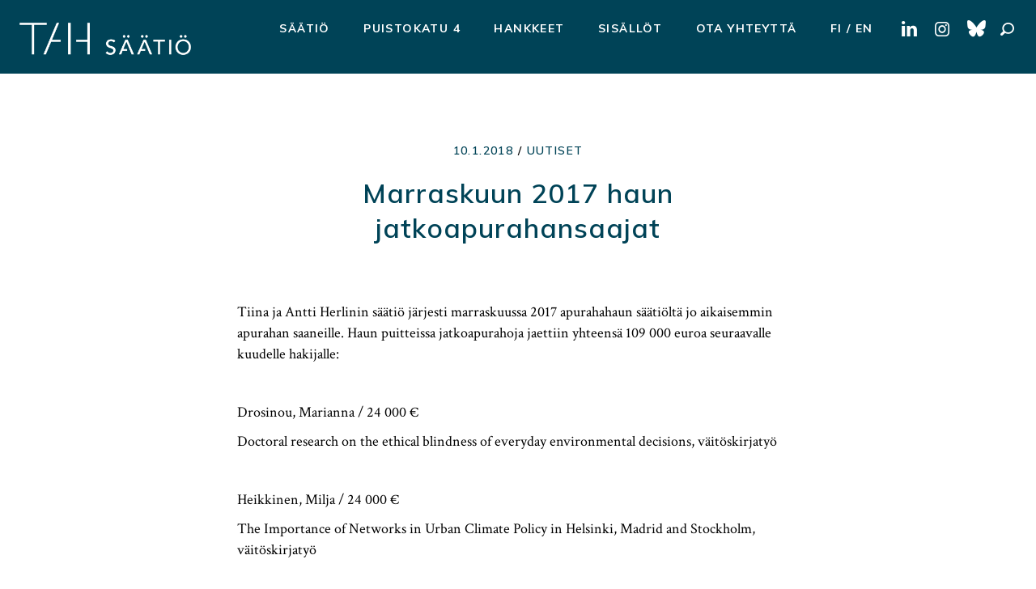

--- FILE ---
content_type: text/html; charset=UTF-8
request_url: https://tahsaatio.fi/2018/01/10/marraskuun-2017-haun-jatkoapurahansaajat/
body_size: 11853
content:
<!doctype html>
<html lang="fi" prefix="og: http://ogp.me/ns# fb: http://ogp.me/ns/fb#">
<head>
	<meta charset="UTF-8">
	    	<meta name="description" content="">
    	<meta name="viewport" content="width=device-width, initial-scale=1">
	<link rel="profile" href="https://gmpg.org/xfn/11">

	<title>Marraskuun 2017 haun jatkoapurahansaajat &#8211; TAH-säätiö</title>
<meta name='robots' content='max-image-preview:large' />
<link rel='dns-prefetch' href='//fonts.googleapis.com' />
<link rel="alternate" type="application/rss+xml" title="TAH-säätiö &raquo; syöte" href="https://tahsaatio.fi/feed/" />
<link rel="alternate" type="application/rss+xml" title="TAH-säätiö &raquo; kommenttien syöte" href="https://tahsaatio.fi/comments/feed/" />
<link rel="alternate" title="oEmbed (JSON)" type="application/json+oembed" href="https://tahsaatio.fi/wp-json/oembed/1.0/embed?url=https%3A%2F%2Ftahsaatio.fi%2F2018%2F01%2F10%2Fmarraskuun-2017-haun-jatkoapurahansaajat%2F&#038;lang=fi" />
<link rel="alternate" title="oEmbed (XML)" type="text/xml+oembed" href="https://tahsaatio.fi/wp-json/oembed/1.0/embed?url=https%3A%2F%2Ftahsaatio.fi%2F2018%2F01%2F10%2Fmarraskuun-2017-haun-jatkoapurahansaajat%2F&#038;format=xml&#038;lang=fi" />
<style id='wp-img-auto-sizes-contain-inline-css' type='text/css'>
img:is([sizes=auto i],[sizes^="auto," i]){contain-intrinsic-size:3000px 1500px}
/*# sourceURL=wp-img-auto-sizes-contain-inline-css */
</style>
<link rel='stylesheet' id='sbi_styles-css' href='https://tahsaatio.fi/hallinta/wp-content/plugins/instagram-feed/css/sbi-styles.min.css?ver=6.10.0' type='text/css' media='all' />
<style id='wp-emoji-styles-inline-css' type='text/css'>

	img.wp-smiley, img.emoji {
		display: inline !important;
		border: none !important;
		box-shadow: none !important;
		height: 1em !important;
		width: 1em !important;
		margin: 0 0.07em !important;
		vertical-align: -0.1em !important;
		background: none !important;
		padding: 0 !important;
	}
/*# sourceURL=wp-emoji-styles-inline-css */
</style>
<style id='wp-block-library-inline-css' type='text/css'>
:root{--wp-block-synced-color:#7a00df;--wp-block-synced-color--rgb:122,0,223;--wp-bound-block-color:var(--wp-block-synced-color);--wp-editor-canvas-background:#ddd;--wp-admin-theme-color:#007cba;--wp-admin-theme-color--rgb:0,124,186;--wp-admin-theme-color-darker-10:#006ba1;--wp-admin-theme-color-darker-10--rgb:0,107,160.5;--wp-admin-theme-color-darker-20:#005a87;--wp-admin-theme-color-darker-20--rgb:0,90,135;--wp-admin-border-width-focus:2px}@media (min-resolution:192dpi){:root{--wp-admin-border-width-focus:1.5px}}.wp-element-button{cursor:pointer}:root .has-very-light-gray-background-color{background-color:#eee}:root .has-very-dark-gray-background-color{background-color:#313131}:root .has-very-light-gray-color{color:#eee}:root .has-very-dark-gray-color{color:#313131}:root .has-vivid-green-cyan-to-vivid-cyan-blue-gradient-background{background:linear-gradient(135deg,#00d084,#0693e3)}:root .has-purple-crush-gradient-background{background:linear-gradient(135deg,#34e2e4,#4721fb 50%,#ab1dfe)}:root .has-hazy-dawn-gradient-background{background:linear-gradient(135deg,#faaca8,#dad0ec)}:root .has-subdued-olive-gradient-background{background:linear-gradient(135deg,#fafae1,#67a671)}:root .has-atomic-cream-gradient-background{background:linear-gradient(135deg,#fdd79a,#004a59)}:root .has-nightshade-gradient-background{background:linear-gradient(135deg,#330968,#31cdcf)}:root .has-midnight-gradient-background{background:linear-gradient(135deg,#020381,#2874fc)}:root{--wp--preset--font-size--normal:16px;--wp--preset--font-size--huge:42px}.has-regular-font-size{font-size:1em}.has-larger-font-size{font-size:2.625em}.has-normal-font-size{font-size:var(--wp--preset--font-size--normal)}.has-huge-font-size{font-size:var(--wp--preset--font-size--huge)}.has-text-align-center{text-align:center}.has-text-align-left{text-align:left}.has-text-align-right{text-align:right}.has-fit-text{white-space:nowrap!important}#end-resizable-editor-section{display:none}.aligncenter{clear:both}.items-justified-left{justify-content:flex-start}.items-justified-center{justify-content:center}.items-justified-right{justify-content:flex-end}.items-justified-space-between{justify-content:space-between}.screen-reader-text{border:0;clip-path:inset(50%);height:1px;margin:-1px;overflow:hidden;padding:0;position:absolute;width:1px;word-wrap:normal!important}.screen-reader-text:focus{background-color:#ddd;clip-path:none;color:#444;display:block;font-size:1em;height:auto;left:5px;line-height:normal;padding:15px 23px 14px;text-decoration:none;top:5px;width:auto;z-index:100000}html :where(.has-border-color){border-style:solid}html :where([style*=border-top-color]){border-top-style:solid}html :where([style*=border-right-color]){border-right-style:solid}html :where([style*=border-bottom-color]){border-bottom-style:solid}html :where([style*=border-left-color]){border-left-style:solid}html :where([style*=border-width]){border-style:solid}html :where([style*=border-top-width]){border-top-style:solid}html :where([style*=border-right-width]){border-right-style:solid}html :where([style*=border-bottom-width]){border-bottom-style:solid}html :where([style*=border-left-width]){border-left-style:solid}html :where(img[class*=wp-image-]){height:auto;max-width:100%}:where(figure){margin:0 0 1em}html :where(.is-position-sticky){--wp-admin--admin-bar--position-offset:var(--wp-admin--admin-bar--height,0px)}@media screen and (max-width:600px){html :where(.is-position-sticky){--wp-admin--admin-bar--position-offset:0px}}

/*# sourceURL=wp-block-library-inline-css */
</style><style id='global-styles-inline-css' type='text/css'>
:root{--wp--preset--aspect-ratio--square: 1;--wp--preset--aspect-ratio--4-3: 4/3;--wp--preset--aspect-ratio--3-4: 3/4;--wp--preset--aspect-ratio--3-2: 3/2;--wp--preset--aspect-ratio--2-3: 2/3;--wp--preset--aspect-ratio--16-9: 16/9;--wp--preset--aspect-ratio--9-16: 9/16;--wp--preset--color--black: #000000;--wp--preset--color--cyan-bluish-gray: #abb8c3;--wp--preset--color--white: #ffffff;--wp--preset--color--pale-pink: #f78da7;--wp--preset--color--vivid-red: #cf2e2e;--wp--preset--color--luminous-vivid-orange: #ff6900;--wp--preset--color--luminous-vivid-amber: #fcb900;--wp--preset--color--light-green-cyan: #7bdcb5;--wp--preset--color--vivid-green-cyan: #00d084;--wp--preset--color--pale-cyan-blue: #8ed1fc;--wp--preset--color--vivid-cyan-blue: #0693e3;--wp--preset--color--vivid-purple: #9b51e0;--wp--preset--color--petrol: #004357;--wp--preset--color--copper: #E68C5A;--wp--preset--color--lightblue: #E7F1F4;--wp--preset--color--lightcopper: #F4D7C6;--wp--preset--gradient--vivid-cyan-blue-to-vivid-purple: linear-gradient(135deg,rgb(6,147,227) 0%,rgb(155,81,224) 100%);--wp--preset--gradient--light-green-cyan-to-vivid-green-cyan: linear-gradient(135deg,rgb(122,220,180) 0%,rgb(0,208,130) 100%);--wp--preset--gradient--luminous-vivid-amber-to-luminous-vivid-orange: linear-gradient(135deg,rgb(252,185,0) 0%,rgb(255,105,0) 100%);--wp--preset--gradient--luminous-vivid-orange-to-vivid-red: linear-gradient(135deg,rgb(255,105,0) 0%,rgb(207,46,46) 100%);--wp--preset--gradient--very-light-gray-to-cyan-bluish-gray: linear-gradient(135deg,rgb(238,238,238) 0%,rgb(169,184,195) 100%);--wp--preset--gradient--cool-to-warm-spectrum: linear-gradient(135deg,rgb(74,234,220) 0%,rgb(151,120,209) 20%,rgb(207,42,186) 40%,rgb(238,44,130) 60%,rgb(251,105,98) 80%,rgb(254,248,76) 100%);--wp--preset--gradient--blush-light-purple: linear-gradient(135deg,rgb(255,206,236) 0%,rgb(152,150,240) 100%);--wp--preset--gradient--blush-bordeaux: linear-gradient(135deg,rgb(254,205,165) 0%,rgb(254,45,45) 50%,rgb(107,0,62) 100%);--wp--preset--gradient--luminous-dusk: linear-gradient(135deg,rgb(255,203,112) 0%,rgb(199,81,192) 50%,rgb(65,88,208) 100%);--wp--preset--gradient--pale-ocean: linear-gradient(135deg,rgb(255,245,203) 0%,rgb(182,227,212) 50%,rgb(51,167,181) 100%);--wp--preset--gradient--electric-grass: linear-gradient(135deg,rgb(202,248,128) 0%,rgb(113,206,126) 100%);--wp--preset--gradient--midnight: linear-gradient(135deg,rgb(2,3,129) 0%,rgb(40,116,252) 100%);--wp--preset--font-size--small: 13px;--wp--preset--font-size--medium: 20px;--wp--preset--font-size--large: 36px;--wp--preset--font-size--x-large: 42px;--wp--preset--spacing--20: 0.44rem;--wp--preset--spacing--30: 0.67rem;--wp--preset--spacing--40: 1rem;--wp--preset--spacing--50: 1.5rem;--wp--preset--spacing--60: 2.25rem;--wp--preset--spacing--70: 3.38rem;--wp--preset--spacing--80: 5.06rem;--wp--preset--shadow--natural: 6px 6px 9px rgba(0, 0, 0, 0.2);--wp--preset--shadow--deep: 12px 12px 50px rgba(0, 0, 0, 0.4);--wp--preset--shadow--sharp: 6px 6px 0px rgba(0, 0, 0, 0.2);--wp--preset--shadow--outlined: 6px 6px 0px -3px rgb(255, 255, 255), 6px 6px rgb(0, 0, 0);--wp--preset--shadow--crisp: 6px 6px 0px rgb(0, 0, 0);}:where(body) { margin: 0; }.wp-site-blocks > .alignleft { float: left; margin-right: 2em; }.wp-site-blocks > .alignright { float: right; margin-left: 2em; }.wp-site-blocks > .aligncenter { justify-content: center; margin-left: auto; margin-right: auto; }:where(.is-layout-flex){gap: 0.5em;}:where(.is-layout-grid){gap: 0.5em;}.is-layout-flow > .alignleft{float: left;margin-inline-start: 0;margin-inline-end: 2em;}.is-layout-flow > .alignright{float: right;margin-inline-start: 2em;margin-inline-end: 0;}.is-layout-flow > .aligncenter{margin-left: auto !important;margin-right: auto !important;}.is-layout-constrained > .alignleft{float: left;margin-inline-start: 0;margin-inline-end: 2em;}.is-layout-constrained > .alignright{float: right;margin-inline-start: 2em;margin-inline-end: 0;}.is-layout-constrained > .aligncenter{margin-left: auto !important;margin-right: auto !important;}.is-layout-constrained > :where(:not(.alignleft):not(.alignright):not(.alignfull)){margin-left: auto !important;margin-right: auto !important;}body .is-layout-flex{display: flex;}.is-layout-flex{flex-wrap: wrap;align-items: center;}.is-layout-flex > :is(*, div){margin: 0;}body .is-layout-grid{display: grid;}.is-layout-grid > :is(*, div){margin: 0;}body{padding-top: 0px;padding-right: 0px;padding-bottom: 0px;padding-left: 0px;}a:where(:not(.wp-element-button)){text-decoration: underline;}:root :where(.wp-element-button, .wp-block-button__link){background-color: #32373c;border-width: 0;color: #fff;font-family: inherit;font-size: inherit;font-style: inherit;font-weight: inherit;letter-spacing: inherit;line-height: inherit;padding-top: calc(0.667em + 2px);padding-right: calc(1.333em + 2px);padding-bottom: calc(0.667em + 2px);padding-left: calc(1.333em + 2px);text-decoration: none;text-transform: inherit;}.has-black-color{color: var(--wp--preset--color--black) !important;}.has-cyan-bluish-gray-color{color: var(--wp--preset--color--cyan-bluish-gray) !important;}.has-white-color{color: var(--wp--preset--color--white) !important;}.has-pale-pink-color{color: var(--wp--preset--color--pale-pink) !important;}.has-vivid-red-color{color: var(--wp--preset--color--vivid-red) !important;}.has-luminous-vivid-orange-color{color: var(--wp--preset--color--luminous-vivid-orange) !important;}.has-luminous-vivid-amber-color{color: var(--wp--preset--color--luminous-vivid-amber) !important;}.has-light-green-cyan-color{color: var(--wp--preset--color--light-green-cyan) !important;}.has-vivid-green-cyan-color{color: var(--wp--preset--color--vivid-green-cyan) !important;}.has-pale-cyan-blue-color{color: var(--wp--preset--color--pale-cyan-blue) !important;}.has-vivid-cyan-blue-color{color: var(--wp--preset--color--vivid-cyan-blue) !important;}.has-vivid-purple-color{color: var(--wp--preset--color--vivid-purple) !important;}.has-petrol-color{color: var(--wp--preset--color--petrol) !important;}.has-copper-color{color: var(--wp--preset--color--copper) !important;}.has-lightblue-color{color: var(--wp--preset--color--lightblue) !important;}.has-lightcopper-color{color: var(--wp--preset--color--lightcopper) !important;}.has-black-background-color{background-color: var(--wp--preset--color--black) !important;}.has-cyan-bluish-gray-background-color{background-color: var(--wp--preset--color--cyan-bluish-gray) !important;}.has-white-background-color{background-color: var(--wp--preset--color--white) !important;}.has-pale-pink-background-color{background-color: var(--wp--preset--color--pale-pink) !important;}.has-vivid-red-background-color{background-color: var(--wp--preset--color--vivid-red) !important;}.has-luminous-vivid-orange-background-color{background-color: var(--wp--preset--color--luminous-vivid-orange) !important;}.has-luminous-vivid-amber-background-color{background-color: var(--wp--preset--color--luminous-vivid-amber) !important;}.has-light-green-cyan-background-color{background-color: var(--wp--preset--color--light-green-cyan) !important;}.has-vivid-green-cyan-background-color{background-color: var(--wp--preset--color--vivid-green-cyan) !important;}.has-pale-cyan-blue-background-color{background-color: var(--wp--preset--color--pale-cyan-blue) !important;}.has-vivid-cyan-blue-background-color{background-color: var(--wp--preset--color--vivid-cyan-blue) !important;}.has-vivid-purple-background-color{background-color: var(--wp--preset--color--vivid-purple) !important;}.has-petrol-background-color{background-color: var(--wp--preset--color--petrol) !important;}.has-copper-background-color{background-color: var(--wp--preset--color--copper) !important;}.has-lightblue-background-color{background-color: var(--wp--preset--color--lightblue) !important;}.has-lightcopper-background-color{background-color: var(--wp--preset--color--lightcopper) !important;}.has-black-border-color{border-color: var(--wp--preset--color--black) !important;}.has-cyan-bluish-gray-border-color{border-color: var(--wp--preset--color--cyan-bluish-gray) !important;}.has-white-border-color{border-color: var(--wp--preset--color--white) !important;}.has-pale-pink-border-color{border-color: var(--wp--preset--color--pale-pink) !important;}.has-vivid-red-border-color{border-color: var(--wp--preset--color--vivid-red) !important;}.has-luminous-vivid-orange-border-color{border-color: var(--wp--preset--color--luminous-vivid-orange) !important;}.has-luminous-vivid-amber-border-color{border-color: var(--wp--preset--color--luminous-vivid-amber) !important;}.has-light-green-cyan-border-color{border-color: var(--wp--preset--color--light-green-cyan) !important;}.has-vivid-green-cyan-border-color{border-color: var(--wp--preset--color--vivid-green-cyan) !important;}.has-pale-cyan-blue-border-color{border-color: var(--wp--preset--color--pale-cyan-blue) !important;}.has-vivid-cyan-blue-border-color{border-color: var(--wp--preset--color--vivid-cyan-blue) !important;}.has-vivid-purple-border-color{border-color: var(--wp--preset--color--vivid-purple) !important;}.has-petrol-border-color{border-color: var(--wp--preset--color--petrol) !important;}.has-copper-border-color{border-color: var(--wp--preset--color--copper) !important;}.has-lightblue-border-color{border-color: var(--wp--preset--color--lightblue) !important;}.has-lightcopper-border-color{border-color: var(--wp--preset--color--lightcopper) !important;}.has-vivid-cyan-blue-to-vivid-purple-gradient-background{background: var(--wp--preset--gradient--vivid-cyan-blue-to-vivid-purple) !important;}.has-light-green-cyan-to-vivid-green-cyan-gradient-background{background: var(--wp--preset--gradient--light-green-cyan-to-vivid-green-cyan) !important;}.has-luminous-vivid-amber-to-luminous-vivid-orange-gradient-background{background: var(--wp--preset--gradient--luminous-vivid-amber-to-luminous-vivid-orange) !important;}.has-luminous-vivid-orange-to-vivid-red-gradient-background{background: var(--wp--preset--gradient--luminous-vivid-orange-to-vivid-red) !important;}.has-very-light-gray-to-cyan-bluish-gray-gradient-background{background: var(--wp--preset--gradient--very-light-gray-to-cyan-bluish-gray) !important;}.has-cool-to-warm-spectrum-gradient-background{background: var(--wp--preset--gradient--cool-to-warm-spectrum) !important;}.has-blush-light-purple-gradient-background{background: var(--wp--preset--gradient--blush-light-purple) !important;}.has-blush-bordeaux-gradient-background{background: var(--wp--preset--gradient--blush-bordeaux) !important;}.has-luminous-dusk-gradient-background{background: var(--wp--preset--gradient--luminous-dusk) !important;}.has-pale-ocean-gradient-background{background: var(--wp--preset--gradient--pale-ocean) !important;}.has-electric-grass-gradient-background{background: var(--wp--preset--gradient--electric-grass) !important;}.has-midnight-gradient-background{background: var(--wp--preset--gradient--midnight) !important;}.has-small-font-size{font-size: var(--wp--preset--font-size--small) !important;}.has-medium-font-size{font-size: var(--wp--preset--font-size--medium) !important;}.has-large-font-size{font-size: var(--wp--preset--font-size--large) !important;}.has-x-large-font-size{font-size: var(--wp--preset--font-size--x-large) !important;}
/*# sourceURL=global-styles-inline-css */
</style>

<link rel='stylesheet' id='eeb-css-frontend-css' href='https://tahsaatio.fi/hallinta/wp-content/plugins/email-encoder-bundle/assets/css/style.css?ver=54d4eedc552c499c4a8d6b89c23d3df1' type='text/css' media='all' />
<link rel='stylesheet' id='herlin-font-css' href='https://fonts.googleapis.com/css?family=Crimson+Text%3A400%2C400i%2C600%7CMuli%3A400%2C600%2C700&#038;display=swap&#038;subset=latin-ext&#038;ver=6.9' type='text/css' media='all' />
<link rel='stylesheet' id='herlin-style-css' href='https://tahsaatio.fi/hallinta/wp-content/themes/herlin/style.css?ver=25' type='text/css' media='all' />
<script type="text/javascript" src="https://tahsaatio.fi/hallinta/wp-includes/js/jquery/jquery.min.js?ver=3.7.1" id="jquery-core-js"></script>
<script type="text/javascript" src="https://tahsaatio.fi/hallinta/wp-includes/js/jquery/jquery-migrate.min.js?ver=3.4.1" id="jquery-migrate-js"></script>
<script type="text/javascript" src="https://tahsaatio.fi/hallinta/wp-content/plugins/email-encoder-bundle/assets/js/custom.js?ver=2c542c9989f589cd5318f5cef6a9ecd7" id="eeb-js-frontend-js"></script>
<link rel="https://api.w.org/" href="https://tahsaatio.fi/wp-json/" /><link rel="alternate" title="JSON" type="application/json" href="https://tahsaatio.fi/wp-json/wp/v2/posts/898" /><link rel="EditURI" type="application/rsd+xml" title="RSD" href="https://tahsaatio.fi/hallinta/xmlrpc.php?rsd" />
<meta name="generator" content="WordPress 6.9" />
<link rel="canonical" href="https://tahsaatio.fi/2018/01/10/marraskuun-2017-haun-jatkoapurahansaajat/" />
<link rel='shortlink' href='https://tahsaatio.fi/?p=898' />
<!-- Analytics by WP Statistics - https://wp-statistics.com -->
<link rel="icon" href="https://tahsaatio.fi/hallinta/wp-content/uploads/2020/04/cropped-tunnus-32x32.png" sizes="32x32" />
<link rel="icon" href="https://tahsaatio.fi/hallinta/wp-content/uploads/2020/04/cropped-tunnus-192x192.png" sizes="192x192" />
<link rel="apple-touch-icon" href="https://tahsaatio.fi/hallinta/wp-content/uploads/2020/04/cropped-tunnus-180x180.png" />
<meta name="msapplication-TileImage" content="https://tahsaatio.fi/hallinta/wp-content/uploads/2020/04/cropped-tunnus-270x270.png" />

<!-- START - Open Graph and Twitter Card Tags 3.3.7 -->
 <!-- Facebook Open Graph -->
  <meta property="og:locale" content="fi_FI"/>
  <meta property="og:site_name" content="TAH-säätiö"/>
  <meta property="og:title" content="Marraskuun 2017 haun jatkoapurahansaajat"/>
  <meta property="og:url" content="https://tahsaatio.fi/2018/01/10/marraskuun-2017-haun-jatkoapurahansaajat/"/>
  <meta property="og:type" content="article"/>
  <meta property="og:description" content="Tiina ja Antti Herlinin säätiö järjesti marraskuussa 2017 apurahahaun säätiöltä jo aikaisemmin apurahan saaneille. Haun puitteissa jatkoapurahoja jaettiin yhteensä 109 000 euroa seuraavalle kuudelle hakijalle:

 

Drosinou, Marianna / 24 000 €

Doctoral research on the ethical blindness of everyday"/>
  <meta property="og:image" content="https://tahsaatio.fi/hallinta/wp-content/uploads/2020/05/artikkelikuva.jpg"/>
  <meta property="og:image:url" content="https://tahsaatio.fi/hallinta/wp-content/uploads/2020/05/artikkelikuva.jpg"/>
  <meta property="og:image:secure_url" content="https://tahsaatio.fi/hallinta/wp-content/uploads/2020/05/artikkelikuva.jpg"/>
  <meta property="article:published_time" content="2018-01-10T11:45:36+02:00"/>
  <meta property="article:modified_time" content="2024-01-09T15:49:09+02:00" />
  <meta property="og:updated_time" content="2024-01-09T15:49:09+02:00" />
  <meta property="article:section" content="Uutiset"/>
  <meta property="article:publisher" content="https://www.facebook.com/tahsaatio/"/>
 <!-- Google+ / Schema.org -->
 <!-- Twitter Cards -->
  <meta name="twitter:title" content="Marraskuun 2017 haun jatkoapurahansaajat"/>
  <meta name="twitter:url" content="https://tahsaatio.fi/2018/01/10/marraskuun-2017-haun-jatkoapurahansaajat/"/>
  <meta name="twitter:description" content="Tiina ja Antti Herlinin säätiö järjesti marraskuussa 2017 apurahahaun säätiöltä jo aikaisemmin apurahan saaneille. Haun puitteissa jatkoapurahoja jaettiin yhteensä 109 000 euroa seuraavalle kuudelle hakijalle:

 

Drosinou, Marianna / 24 000 €

Doctoral research on the ethical blindness of everyday"/>
  <meta name="twitter:image" content="https://tahsaatio.fi/hallinta/wp-content/uploads/2020/05/artikkelikuva.jpg"/>
  <meta name="twitter:card" content="summary"/>
 <!-- SEO -->
  <link rel="canonical" href="https://tahsaatio.fi/2018/01/10/marraskuun-2017-haun-jatkoapurahansaajat/"/>
  <meta name="description" content="Tiina ja Antti Herlinin säätiö järjesti marraskuussa 2017 apurahahaun säätiöltä jo aikaisemmin apurahan saaneille. Haun puitteissa jatkoapurahoja jaettiin yhteensä 109 000 euroa seuraavalle kuudelle hakijalle:

 

Drosinou, Marianna / 24 000 €

Doctoral research on the ethical blindness of everyday"/>
  <meta name="publisher" content="TAH-säätiö"/>
 <!-- Misc. tags -->
 <!-- is_singular -->
<!-- END - Open Graph and Twitter Card Tags 3.3.7 -->
	
</head>

<body class="wp-singular post-template-default single single-post postid-898 single-format-standard wp-theme-herlin no-sidebar">
<div id="page" class="site">
	<a class="skip-link screen-reader-text" href="#content">Hyppää sisältöön</a>

	<header id="masthead" class="site-header full-width">
		
        <div class="site-logo">
        			        				<p class="site-title"><a href="https://tahsaatio.fi/" rel="home"><img src="https://tahsaatio.fi/hallinta/wp-content/themes/herlin/img/logo_fi.png" alt="TAH-säätiö"></a></p>
        			        </div><!-- .site-logo -->
        
		<nav id="site-navigation" class="main-navigation">
			<button class="menu-toggle" aria-controls="primary-menu" aria-expanded="false"><span class="screen-reader-text">Valikko</span></button>
			<div class="menu-paavalikko-container"><ul id="primary-menu" class="menu"><li id="menu-item-55" class="menu-item menu-item-type-custom menu-item-object-custom menu-item-has-children menu-item-55"><a href="#">Säätiö</a>
<ul class="sub-menu">
	<li id="menu-item-56" class="menu-item menu-item-type-post_type menu-item-object-page menu-item-56"><a href="https://tahsaatio.fi/saatio/tietoa-meista/">Tietoa meistä</a></li>
	<li id="menu-item-5141" class="menu-item menu-item-type-post_type menu-item-object-page menu-item-5141"><a href="https://tahsaatio.fi/toissa-tah-saatiossa/">Töissä TAH-säätiössä</a></li>
	<li id="menu-item-120" class="menu-item menu-item-type-post_type menu-item-object-page menu-item-120"><a href="https://tahsaatio.fi/saatio/strategia/">Strategia</a></li>
	<li id="menu-item-3980" class="menu-item menu-item-type-post_type menu-item-object-page menu-item-3980"><a href="https://tahsaatio.fi/sijoitusstrategia/">Sijoitusstrategia</a></li>
	<li id="menu-item-2418" class="menu-item menu-item-type-post_type menu-item-object-page menu-item-2418"><a href="https://tahsaatio.fi/tietosuojaseloste/">Tietosuojaseloste</a></li>
</ul>
</li>
<li id="menu-item-119" class="menu-item menu-item-type-post_type menu-item-object-page menu-item-119"><a href="https://tahsaatio.fi/saatio/puistokatu-4/">Puistokatu 4</a></li>
<li id="menu-item-2308" class="menu-item menu-item-type-custom menu-item-object-custom menu-item-has-children menu-item-2308"><a href="#">Hankkeet</a>
<ul class="sub-menu">
	<li id="menu-item-2355" class="menu-item menu-item-type-custom menu-item-object-custom menu-item-has-children menu-item-2355"><a href="#">Ympäristöohjelma</a>
	<ul class="sub-menu">
		<li id="menu-item-2302" class="menu-item menu-item-type-post_type menu-item-object-page menu-item-2302"><a href="https://tahsaatio.fi/ymparistoohjelma/">Yleisesti</a></li>
		<li id="menu-item-3427" class="menu-item menu-item-type-post_type menu-item-object-page menu-item-3427"><a href="https://tahsaatio.fi/rahoittamamme-hankkeet/">Rahoittamamme hankkeet</a></li>
		<li id="menu-item-3638" class="menu-item menu-item-type-post_type menu-item-object-page menu-item-3638"><a href="https://tahsaatio.fi/asiantuntijaryhma/">Asiantuntijaryhmä</a></li>
	</ul>
</li>
	<li id="menu-item-4312" class="menu-item menu-item-type-post_type menu-item-object-page menu-item-4312"><a href="https://tahsaatio.fi/tah-saatio-kehittaa-ilmastoinnovaatioiden-skaalausmallia-osana-eu-rahoitteista-yhteishanketta/">ACE-hanke</a></li>
</ul>
</li>
<li id="menu-item-3311" class="menu-item menu-item-type-post_type menu-item-object-page current_page_parent menu-item-has-children menu-item-3311"><a href="https://tahsaatio.fi/ajankohtaista/">Sisällöt</a>
<ul class="sub-menu">
	<li id="menu-item-63" class="menu-item menu-item-type-taxonomy menu-item-object-category current-post-ancestor current-menu-parent current-custom-parent menu-item-63"><a href="https://tahsaatio.fi/category/uutiset/">Uutiset</a></li>
	<li id="menu-item-64" class="menu-item menu-item-type-taxonomy menu-item-object-category menu-item-64"><a href="https://tahsaatio.fi/category/blogi/">Blogi</a></li>
	<li id="menu-item-3694" class="menu-item menu-item-type-taxonomy menu-item-object-category menu-item-3694"><a href="https://tahsaatio.fi/category/vieraskyna/">Vieraskynä</a></li>
</ul>
</li>
<li id="menu-item-75" class="menu-item menu-item-type-post_type menu-item-object-page menu-item-has-children menu-item-75"><a href="https://tahsaatio.fi/yhteystiedot/">Ota yhteyttä</a>
<ul class="sub-menu">
	<li id="menu-item-5119" class="menu-item menu-item-type-post_type menu-item-object-page menu-item-5119"><a href="https://tahsaatio.fi/yhteystiedot/toimiston-yhteystiedot/">Toimiston yhteystiedot</a></li>
	<li id="menu-item-3324" class="menu-item menu-item-type-post_type menu-item-object-page menu-item-3324"><a href="https://tahsaatio.fi/yhteystiedot/uusi-yhteistyo/">Uusi yhteistyö</a></li>
	<li id="menu-item-3326" class="menu-item menu-item-type-post_type menu-item-object-page menu-item-3326"><a href="https://tahsaatio.fi/yhteystiedot/hallinto-ja-laskutus/">Hallinto ja laskutus</a></li>
</ul>
</li>
<li id="menu-item-93-fi" class="lang-item lang-item-8 lang-item-fi current-lang lang-item-first menu-item menu-item-type-custom menu-item-object-custom menu-item-93-fi"><a href="https://tahsaatio.fi/2018/01/10/marraskuun-2017-haun-jatkoapurahansaajat/" hreflang="fi" lang="fi">FI</a></li>
<li id="menu-item-93-en" class="lang-item lang-item-14 lang-item-en no-translation menu-item menu-item-type-custom menu-item-object-custom menu-item-93-en"><a href="https://tahsaatio.fi/en/" hreflang="en-GB" lang="en-GB">EN</a></li>
</ul></div>			
			<div class="extras">			
				<nav class="social">
    				<ul>
    					<li id="menu-item-43" class="menu-item menu-item-type-custom menu-item-object-custom menu-item-43"><a href="https://www.linkedin.com/company/77004310/admin/feed/posts/"><span class="menu-text">LinkedIn</span></a></li>
<li id="menu-item-4818" class="menu-item menu-item-type-custom menu-item-object-custom menu-item-4818"><a href="https://www.instagram.com/tah.foundation/"><span class="menu-text">Instagram</span></a></li>
<li id="menu-item-4819" class="menu-item menu-item-type-custom menu-item-object-custom menu-item-4819"><a href="https://bsky.app/profile/tahsaatio.bsky.social"><span class="menu-text">Bluesky</span></a></li>
    				</ul>
    			</nav>
			<form role="search" method="get" class="search-form" action="https://tahsaatio.fi/">
				<label>
					<span class="screen-reader-text">Haku:</span>
					<input type="search" class="search-field" placeholder="Haku &hellip;" value="" name="s" />
				</label>
				<input type="submit" class="search-submit" value="Hae" />
			</form>	
			</div>
			
		</nav><!-- #site-navigation -->
	</header><!-- #masthead -->

	<div id="content" class="site-content">

	<div id="primary" class="content-area">
		<main id="main" class="site-main">

		
<article id="post-898" class="post-898 post type-post status-publish format-standard hentry category-uutiset">
    <header class="entry-header narrow-width">

        <div class="entry-meta">
            <span class="posted-on"><a href="https://tahsaatio.fi/2018/01/10/marraskuun-2017-haun-jatkoapurahansaajat/" rel="bookmark"><time class="entry-date published" datetime="2018-01-10T11:45:36+02:00">10.1.2018</time><time class="updated" datetime="2024-01-09T15:49:09+02:00">9.1.2024</time></a></span> / <span class="cat-links"><a href="https://tahsaatio.fi/category/uutiset/" rel="category tag">Uutiset</a></span>        </div><!-- .entry-meta -->

        <h1 class="entry-title">Marraskuun 2017 haun jatkoapurahansaajat</h1>

    </header><!-- .entry-header -->

    
    <div class="entry-content narrow-width">
        <p>Tiina ja Antti Herlinin säätiö järjesti marraskuussa 2017 apurahahaun säätiöltä jo aikaisemmin apurahan saaneille. Haun puitteissa jatkoapurahoja jaettiin yhteensä 109 000 euroa seuraavalle kuudelle hakijalle:</p>
<p>&nbsp;</p>
<p>Drosinou, Marianna / 24 000 €</p>
<p>Doctoral research on the ethical blindness of everyday environmental decisions, väitöskirjatyö</p>
<p>&nbsp;</p>
<p>Heikkinen, Milja / 24 000 €</p>
<p>The Importance of Networks in Urban Climate Policy in Helsinki, Madrid and Stockholm, väitöskirjatyö</p>
<p>&nbsp;</p>
<p>Laine, Hannu / 5 000 €</p>
<p>Piiaurinkokennojen kustannustehokkuuden parantaminen, väitöskirjatutkimukseen liittyvä matka-apuraha</p>
<p>&nbsp;</p>
<p>Numminen, Sini / 13 5000 €</p>
<p>Energianiukkuuden merkitys globaalissa energiamurroksessa, väitöskirjatyö</p>
<p>&nbsp;</p>
<p>Rainio, Miia / 28 000 €</p>
<p>Effects of herbicides on non-target granivorous birds, post doc -tutkimus</p>
<p>&nbsp;</p>
<p>Vanhanen, Tuomas / 14 500 €</p>
<p>Valot päälle! -kirjan markkinointikampanjan suunnittelu ja toteutus</p>

    </div><!-- .entry-content -->

    <footer class="entry-footer narrow-width">

        

        <div class="share">
            <h3>Jaa</h3>
            <a class="icon-email mail-link" href="javascript:;" data-enc-email="?fhowrpg=Zneenfxhha 2017 unha wngxbnchenunafnnwng&obql=uggcf://gnufnngvb.sv/2018/01/10/zneenfxhha-2017-unha-wngxbnchenunafnnwng/" title="Lähetä sähköpostilla" data-wpel-link="ignore"></a>
            <a class="icon-facebook-1" href="http://www.facebook.com/sharer.php?u=https://tahsaatio.fi/2018/01/10/marraskuun-2017-haun-jatkoapurahansaajat//" target="_blank" title="Jaa Facebookissa"></a>
            <a class="icon-linkedin-2" href="https://www.linkedin.com/cws/share?url=https://tahsaatio.fi/2018/01/10/marraskuun-2017-haun-jatkoapurahansaajat/" target="_blank" title="Jaa LinkedInissä"><span class="screen-reader-text">LinkedIn</span></a>
            <a class="icon-bluesky" href="https://bsky.app/intent/compose?text=https://tahsaatio.fi/2018/01/10/marraskuun-2017-haun-jatkoapurahansaajat/" target="_blank" title="Share on Bluesky"></a>

        </div>


    </footer><!-- .entry-footer -->
</article><!-- #post-898 -->
		</main><!-- #main -->
	</div><!-- #primary -->


	</div><!-- #content -->

	<footer id="colophon" class="site-footer">
    	
    	    	
    	<section class="latest-posts">
        	
        	<h1>Jatka lukemista</h1>
            	
            <div class="wide-width">
                
                <div class="grid">
                
<a id="post-5445" class="post-5445 post type-post status-publish format-standard has-post-thumbnail hentry category-uutiset tag-lahjoitus tag-luonnosuojelu" href="https://tahsaatio.fi/2025/12/11/havumetsan-lasten-suojelumetsa-loytyi-liedosta/">
    
    <div class="link-container">
    
        <img width="587" height="328" src="https://tahsaatio.fi/hallinta/wp-content/uploads/2025/12/Korvattomanoja-Marjatta-Sihvonen-7-587x328.jpg" class="attachment-thumb-image size-thumb-image wp-post-image" alt="" decoding="async" loading="lazy" />   
    
    	<div class="entry-meta">
    		11.12.2025 / Uutiset    	</div><!-- .entry-meta -->
    
    	
    	<h2>Havumetsän lasten suojelumetsä löytyi Liedosta</h2>
	
    </div>

</a><!-- #post-5445 -->

<a id="post-5356" class="post-5356 post type-post status-publish format-standard has-post-thumbnail hentry category-blogi" href="https://tahsaatio.fi/2025/10/30/terveisia-brysselista-eun-ilmastopolitiikka-murroksessa-teraksen-osalta-ratkaisevat-hetket-lahestyvat-kansalaisyhteiskunnan-tila-kapenee/">
    
    <div class="link-container">
    
        <img width="587" height="328" src="https://tahsaatio.fi/hallinta/wp-content/uploads/2025/10/IMG_6836-1-scaled-e1761737847536-587x328.jpg" class="attachment-thumb-image size-thumb-image wp-post-image" alt="" decoding="async" loading="lazy" />   
    
    	<div class="entry-meta">
    		30.10.2025 / Blogi    	</div><!-- .entry-meta -->
    
    	
    	<h2>Terveisiä Brysselistä: EU:n ilmastopolitiikka murroksessa, teräksen osalta ratkaisevat hetket lähestyvät, kansalaisyhteiskunnan tila kapenee </h2>
	
    </div>

</a><!-- #post-5356 -->
                </div>
            
            </div>    	
            	     	
        	
    	</section>	
    	
    	        <aside class="newsletter full-width">
        	
        	<section id="mc4wp_form_widget-2" class="widget narrow-width widget_mc4wp_form_widget"><h2 class="widget-title">Tilaa uutiskirje, niin kuulet tuoreimmat uutiset säätiömme ympäristötyön kentältä.</h2><script>(function() {
	window.mc4wp = window.mc4wp || {
		listeners: [],
		forms: {
			on: function(evt, cb) {
				window.mc4wp.listeners.push(
					{
						event   : evt,
						callback: cb
					}
				);
			}
		}
	}
})();
</script><!-- Mailchimp for WordPress v4.10.9 - https://wordpress.org/plugins/mailchimp-for-wp/ --><form id="mc4wp-form-1" class="mc4wp-form mc4wp-form-45" method="post" data-id="45" data-name="Tilaa uutiskirje" ><div class="mc4wp-form-fields"><div>
	
<input type="email" name="EMAIL" placeholder="Sähköpostiosoite / Email" required /><input type="submit" value="Tilaa / Subscribe" />
</div></div><label style="display: none !important;">Leave this field empty if you're human: <input type="text" name="_mc4wp_honeypot" value="" tabindex="-1" autocomplete="off" /></label><input type="hidden" name="_mc4wp_timestamp" value="1768974184" /><input type="hidden" name="_mc4wp_form_id" value="45" /><input type="hidden" name="_mc4wp_form_element_id" value="mc4wp-form-1" /><div class="mc4wp-response"></div></form><!-- / Mailchimp for WordPress Plugin --></section>					
					<script>
					var elem_input_email = document.querySelector('.mc4wp-form-fields input[type=email]');
					var elem_input_submit = document.querySelector('.mc4wp-form-fields input[type=submit]');
					elem_input_email.setAttribute("placeholder","Sähköposti");
					elem_input_submit.setAttribute("value","Tilaa");
					</script>
					
    	</aside>	
        
        
        <aside class="site-info full-width">
        	
    	    
    	    <div class="site-info-1">
        	    
        	             	
                	<section id="text-3" class="widget widget_text">			<div class="textwidget"><p>TAH-säätiö<br />
Puistokatu 4<br />
00140 Helsinki FI<br />
<a href="javascript:;" data-enc-email="fnngvb[at]gnufnngvb.sv" class="mail-link" data-wpel-link="ignore"><span id="eeb-692961-767031"></span><script type="text/javascript">(function() {var ml="oas.h4fti%0",mi="21178095:714211780368",o="";for(var j=0,l=mi.length;j<l;j++) {o+=ml.charAt(mi.charCodeAt(j)-48);}document.getElementById("eeb-692961-767031").innerHTML = decodeURIComponent(o);}());</script><noscript>*protected email*</noscript></a></p>
</div>
		</section>               
                               
                <nav class="social widget">
                    Seuraa meitä:        				<ul>
        					<li class="menu-item menu-item-type-custom menu-item-object-custom menu-item-43"><a href="https://www.linkedin.com/company/77004310/admin/feed/posts/"><span class="menu-text">LinkedIn</span></a></li>
<li class="menu-item menu-item-type-custom menu-item-object-custom menu-item-4818"><a href="https://www.instagram.com/tah.foundation/"><span class="menu-text">Instagram</span></a></li>
<li class="menu-item menu-item-type-custom menu-item-object-custom menu-item-4819"><a href="https://bsky.app/profile/tahsaatio.bsky.social"><span class="menu-text">Bluesky</span></a></li>
        				</ul>
        		</nav>
        		
        		<div class="sitemap widget">
            		<h2 class="screen-reader-text">Sivukartta</h2>
        		<div class="menu-sivukartta-container"><ul id="sitemap-menu" class="menu"><li id="menu-item-44" class="menu-item menu-item-type-post_type menu-item-object-page menu-item-home menu-item-44"><a href="https://tahsaatio.fi/">Etusivu</a></li>
<li id="menu-item-73" class="menu-item menu-item-type-post_type menu-item-object-page menu-item-has-children menu-item-73"><a href="https://tahsaatio.fi/yhteystiedot/">Ota yhteyttä</a>
<ul class="sub-menu">
	<li id="menu-item-5137" class="menu-item menu-item-type-post_type menu-item-object-page menu-item-5137"><a href="https://tahsaatio.fi/yhteystiedot/toimiston-yhteystiedot/">Toimiston yhteystiedot</a></li>
	<li id="menu-item-5139" class="menu-item menu-item-type-post_type menu-item-object-page menu-item-5139"><a href="https://tahsaatio.fi/yhteystiedot/uusi-yhteistyo/">Uusi yhteistyö</a></li>
	<li id="menu-item-5138" class="menu-item menu-item-type-post_type menu-item-object-page menu-item-5138"><a href="https://tahsaatio.fi/yhteystiedot/hallinto-ja-laskutus/">Hallinto ja laskutus</a></li>
</ul>
</li>
<li id="menu-item-61" class="menu-item menu-item-type-post_type menu-item-object-page current_page_parent menu-item-has-children menu-item-61"><a href="https://tahsaatio.fi/ajankohtaista/">Sisällöt</a>
<ul class="sub-menu">
	<li id="menu-item-58" class="menu-item menu-item-type-taxonomy menu-item-object-category current-post-ancestor current-menu-parent current-post-parent menu-item-58"><a href="https://tahsaatio.fi/category/uutiset/">Uutiset</a></li>
	<li id="menu-item-59" class="menu-item menu-item-type-taxonomy menu-item-object-category menu-item-59"><a href="https://tahsaatio.fi/category/blogi/">Blogi</a></li>
	<li id="menu-item-3710" class="menu-item menu-item-type-taxonomy menu-item-object-category menu-item-3710"><a href="https://tahsaatio.fi/category/vieraskyna/">Vieraskynä</a></li>
</ul>
</li>
<li id="menu-item-47" class="menu-item menu-item-type-post_type menu-item-object-page menu-item-has-children menu-item-47"><a href="https://tahsaatio.fi/saatio/">Säätiö</a>
<ul class="sub-menu">
	<li id="menu-item-57" class="menu-item menu-item-type-post_type menu-item-object-page menu-item-has-children menu-item-57"><a href="https://tahsaatio.fi/saatio/tietoa-meista/">Tietoa meistä</a>
	<ul class="sub-menu">
		<li id="menu-item-117" class="menu-item menu-item-type-post_type menu-item-object-page menu-item-117"><a href="https://tahsaatio.fi/saatio/tietoa-meista/saannot/">Säännöt</a></li>
		<li id="menu-item-1783" class="menu-item menu-item-type-post_type menu-item-object-page menu-item-1783"><a href="https://tahsaatio.fi/en/foundation/about-us/logot/">Logo</a></li>
		<li id="menu-item-2420" class="menu-item menu-item-type-post_type menu-item-object-page menu-item-2420"><a href="https://tahsaatio.fi/tietosuojaseloste/">Tietosuojaseloste</a></li>
	</ul>
</li>
	<li id="menu-item-115" class="menu-item menu-item-type-post_type menu-item-object-page menu-item-115"><a href="https://tahsaatio.fi/saatio/strategia/">Strategia</a></li>
	<li id="menu-item-1614" class="menu-item menu-item-type-post_type menu-item-object-page menu-item-1614"><a href="https://tahsaatio.fi/saatio/apurahat-ja-kumppanuudet/">Kumppanuudet ja hankkeet</a></li>
	<li id="menu-item-5140" class="menu-item menu-item-type-post_type menu-item-object-page menu-item-5140"><a href="https://tahsaatio.fi/toissa-tah-saatiossa/">Töissä TAH-säätiössä</a></li>
</ul>
</li>
<li id="menu-item-2350" class="menu-item menu-item-type-post_type menu-item-object-page menu-item-has-children menu-item-2350"><a href="https://tahsaatio.fi/toiminta/">Hankkeet</a>
<ul class="sub-menu">
	<li id="menu-item-2344" class="menu-item menu-item-type-post_type menu-item-object-page menu-item-2344"><a href="https://tahsaatio.fi/ymparistoohjelma/">Ympäristöohjelma</a></li>
	<li id="menu-item-114" class="menu-item menu-item-type-post_type menu-item-object-page menu-item-114"><a href="https://tahsaatio.fi/saatio/puistokatu-4/">Puistokatu 4</a></li>
</ul>
</li>
</ul></div>        		</div>
			
    	    </div>
			
			<div class="site-info-2 widget">
    			<p>&copy; TAH-säätiö</p>
    			<p></p>
    			
			</div>	

            
        	
    	</aside>	
        

	</footer><!-- #colophon -->
</div><!-- #page -->

<script type="speculationrules">
{"prefetch":[{"source":"document","where":{"and":[{"href_matches":"/*"},{"not":{"href_matches":["/hallinta/wp-*.php","/hallinta/wp-admin/*","/hallinta/wp-content/uploads/*","/hallinta/wp-content/*","/hallinta/wp-content/plugins/*","/hallinta/wp-content/themes/herlin/*","/*\\?(.+)"]}},{"not":{"selector_matches":"a[rel~=\"nofollow\"]"}},{"not":{"selector_matches":".no-prefetch, .no-prefetch a"}}]},"eagerness":"conservative"}]}
</script>
<script>(function() {function maybePrefixUrlField () {
  const value = this.value.trim()
  if (value !== '' && value.indexOf('http') !== 0) {
    this.value = 'http://' + value
  }
}

const urlFields = document.querySelectorAll('.mc4wp-form input[type="url"]')
for (let j = 0; j < urlFields.length; j++) {
  urlFields[j].addEventListener('blur', maybePrefixUrlField)
}
})();</script><!-- Instagram Feed JS -->
<script type="text/javascript">
var sbiajaxurl = "https://tahsaatio.fi/hallinta/wp-admin/admin-ajax.php";
</script>
<script type="text/javascript" id="pll_cookie_script-js-after">
/* <![CDATA[ */
(function() {
				var expirationDate = new Date();
				expirationDate.setTime( expirationDate.getTime() + 31536000 * 1000 );
				document.cookie = "pll_language=fi; expires=" + expirationDate.toUTCString() + "; path=/; secure; SameSite=Lax";
			}());

//# sourceURL=pll_cookie_script-js-after
/* ]]> */
</script>
<script type="text/javascript" src="https://tahsaatio.fi/hallinta/wp-content/themes/herlin/js/navigation.js?ver=16" id="herlin-navigation-js"></script>
<script type="text/javascript" src="https://tahsaatio.fi/hallinta/wp-content/themes/herlin/js/skip-link-focus-fix.js?ver=20151215" id="herlin-skip-link-focus-fix-js"></script>
<script type="text/javascript" id="wp-statistics-tracker-js-extra">
/* <![CDATA[ */
var WP_Statistics_Tracker_Object = {"requestUrl":"https://tahsaatio.fi/wp-json/wp-statistics/v2","ajaxUrl":"https://tahsaatio.fi/hallinta/wp-admin/admin-ajax.php","hitParams":{"wp_statistics_hit":1,"source_type":"post","source_id":898,"search_query":"","signature":"220fb8a00132052b75efed8dba52ae74","endpoint":"hit"},"option":{"dntEnabled":"","bypassAdBlockers":false,"consentIntegration":{"name":null,"status":[]},"isPreview":false,"userOnline":false,"trackAnonymously":false,"isWpConsentApiActive":false,"consentLevel":"functional"},"isLegacyEventLoaded":"","customEventAjaxUrl":"https://tahsaatio.fi/hallinta/wp-admin/admin-ajax.php?action=wp_statistics_custom_event&nonce=eb21a84892","onlineParams":{"wp_statistics_hit":1,"source_type":"post","source_id":898,"search_query":"","signature":"220fb8a00132052b75efed8dba52ae74","action":"wp_statistics_online_check"},"jsCheckTime":"60000"};
//# sourceURL=wp-statistics-tracker-js-extra
/* ]]> */
</script>
<script type="text/javascript" src="https://tahsaatio.fi/hallinta/wp-content/plugins/wp-statistics/assets/js/tracker.js?ver=14.16" id="wp-statistics-tracker-js"></script>
<script type="text/javascript" defer src="https://tahsaatio.fi/hallinta/wp-content/plugins/mailchimp-for-wp/assets/js/forms.js?ver=4.10.9" id="mc4wp-forms-api-js"></script>
<script id="wp-emoji-settings" type="application/json">
{"baseUrl":"https://s.w.org/images/core/emoji/17.0.2/72x72/","ext":".png","svgUrl":"https://s.w.org/images/core/emoji/17.0.2/svg/","svgExt":".svg","source":{"concatemoji":"https://tahsaatio.fi/hallinta/wp-includes/js/wp-emoji-release.min.js?ver=6.9"}}
</script>
<script type="module">
/* <![CDATA[ */
/*! This file is auto-generated */
const a=JSON.parse(document.getElementById("wp-emoji-settings").textContent),o=(window._wpemojiSettings=a,"wpEmojiSettingsSupports"),s=["flag","emoji"];function i(e){try{var t={supportTests:e,timestamp:(new Date).valueOf()};sessionStorage.setItem(o,JSON.stringify(t))}catch(e){}}function c(e,t,n){e.clearRect(0,0,e.canvas.width,e.canvas.height),e.fillText(t,0,0);t=new Uint32Array(e.getImageData(0,0,e.canvas.width,e.canvas.height).data);e.clearRect(0,0,e.canvas.width,e.canvas.height),e.fillText(n,0,0);const a=new Uint32Array(e.getImageData(0,0,e.canvas.width,e.canvas.height).data);return t.every((e,t)=>e===a[t])}function p(e,t){e.clearRect(0,0,e.canvas.width,e.canvas.height),e.fillText(t,0,0);var n=e.getImageData(16,16,1,1);for(let e=0;e<n.data.length;e++)if(0!==n.data[e])return!1;return!0}function u(e,t,n,a){switch(t){case"flag":return n(e,"\ud83c\udff3\ufe0f\u200d\u26a7\ufe0f","\ud83c\udff3\ufe0f\u200b\u26a7\ufe0f")?!1:!n(e,"\ud83c\udde8\ud83c\uddf6","\ud83c\udde8\u200b\ud83c\uddf6")&&!n(e,"\ud83c\udff4\udb40\udc67\udb40\udc62\udb40\udc65\udb40\udc6e\udb40\udc67\udb40\udc7f","\ud83c\udff4\u200b\udb40\udc67\u200b\udb40\udc62\u200b\udb40\udc65\u200b\udb40\udc6e\u200b\udb40\udc67\u200b\udb40\udc7f");case"emoji":return!a(e,"\ud83e\u1fac8")}return!1}function f(e,t,n,a){let r;const o=(r="undefined"!=typeof WorkerGlobalScope&&self instanceof WorkerGlobalScope?new OffscreenCanvas(300,150):document.createElement("canvas")).getContext("2d",{willReadFrequently:!0}),s=(o.textBaseline="top",o.font="600 32px Arial",{});return e.forEach(e=>{s[e]=t(o,e,n,a)}),s}function r(e){var t=document.createElement("script");t.src=e,t.defer=!0,document.head.appendChild(t)}a.supports={everything:!0,everythingExceptFlag:!0},new Promise(t=>{let n=function(){try{var e=JSON.parse(sessionStorage.getItem(o));if("object"==typeof e&&"number"==typeof e.timestamp&&(new Date).valueOf()<e.timestamp+604800&&"object"==typeof e.supportTests)return e.supportTests}catch(e){}return null}();if(!n){if("undefined"!=typeof Worker&&"undefined"!=typeof OffscreenCanvas&&"undefined"!=typeof URL&&URL.createObjectURL&&"undefined"!=typeof Blob)try{var e="postMessage("+f.toString()+"("+[JSON.stringify(s),u.toString(),c.toString(),p.toString()].join(",")+"));",a=new Blob([e],{type:"text/javascript"});const r=new Worker(URL.createObjectURL(a),{name:"wpTestEmojiSupports"});return void(r.onmessage=e=>{i(n=e.data),r.terminate(),t(n)})}catch(e){}i(n=f(s,u,c,p))}t(n)}).then(e=>{for(const n in e)a.supports[n]=e[n],a.supports.everything=a.supports.everything&&a.supports[n],"flag"!==n&&(a.supports.everythingExceptFlag=a.supports.everythingExceptFlag&&a.supports[n]);var t;a.supports.everythingExceptFlag=a.supports.everythingExceptFlag&&!a.supports.flag,a.supports.everything||((t=a.source||{}).concatemoji?r(t.concatemoji):t.wpemoji&&t.twemoji&&(r(t.twemoji),r(t.wpemoji)))});
//# sourceURL=https://tahsaatio.fi/hallinta/wp-includes/js/wp-emoji-loader.min.js
/* ]]> */
</script>

</body>
</html>

<!-- Dynamic page generated in 0.252 seconds. -->
<!-- Cached page generated by WP-Super-Cache on 2026-01-21 07:43:04 -->

<!-- super cache -->

--- FILE ---
content_type: text/javascript
request_url: https://tahsaatio.fi/hallinta/wp-content/themes/herlin/js/navigation.js?ver=16
body_size: 785
content:
/**
 * File navigation.js.
 *
 * Handles toggling the navigation menu for small screens and enables TAB key
 * navigation support for dropdown menus.
 */
( function() {
	const siteNavigation = document.getElementById( 'site-navigation' );

	// Return early if the navigation don't exist.
	if ( ! siteNavigation ) {
		return;
	}

	const button = siteNavigation.getElementsByTagName( 'button' )[ 0 ];

	// Return early if the button don't exist.
	if ( 'undefined' === typeof button ) {
		return;
	}

	const menu = siteNavigation.getElementsByTagName( 'ul' )[ 0 ];

	// Hide menu toggle button if menu is empty and return early.
	if ( 'undefined' === typeof menu ) {
		button.style.display = 'none';
		return;
	}

	if ( ! menu.classList.contains( 'nav-menu' ) ) {
		menu.classList.add( 'nav-menu' );
	}

	// Toggle the .toggled class and the aria-expanded value each time the button is clicked.
	button.addEventListener( 'click', function() {
		siteNavigation.classList.toggle( 'toggled' );

		if ( button.getAttribute( 'aria-expanded' ) === 'true' ) {
			button.setAttribute( 'aria-expanded', 'false' );
		} else {
			button.setAttribute( 'aria-expanded', 'true' );
		}
	} );

	// Remove the .toggled class and set aria-expanded to false when the user clicks outside the navigation.
	document.addEventListener( 'click', function( event ) {
		const isClickInside = siteNavigation.contains( event.target );

		if ( ! isClickInside ) {
			siteNavigation.classList.remove( 'toggled' );
			button.setAttribute( 'aria-expanded', 'false' );
		}
	} );

	// Get all the link elements with children within the menu.
	const linksWithChildren = menu.querySelectorAll( '.menu-item-has-children > a, .page_item_has_children > a' );

	// Toggle focus each time a menu link with children receive a touch event.
	for ( const link of linksWithChildren ) {
    link.addEventListener( 'click', toggleFocus, false );
		link.addEventListener( 'touchstart', toggleFocus, false );
	}
  
  setTabindexes();

	/**
	 * Sets or removes .focus class on an element.
	 */
	function toggleFocus() { 
		if ( event.type === 'touchstart' || event.type === 'click' ) {
			const menuItem = this.parentNode;
      if (event.cancelable) event.preventDefault();
			for ( const link of menuItem.parentNode.children ) {
				if ( menuItem !== link ) {
					link.classList.remove( 'focus' );
				}
			}
  		menuItem.classList.toggle( 'focus' );
      setTabindexes();
		}
	}
  
  function setTabindexes() {
    const visibleLinks = menu.querySelectorAll( 'li.focus > .sub-menu > li > a' );
    const hiddenLinks = menu.querySelectorAll( 'li:not(.focus) .sub-menu > li > a' );
    for ( const menuLink of visibleLinks ) {
      menuLink.tabIndex = 0; 
    }
    for ( const menuLink of hiddenLinks ) {
      menuLink.tabIndex = -1; 
    }
  }
  
}() );
